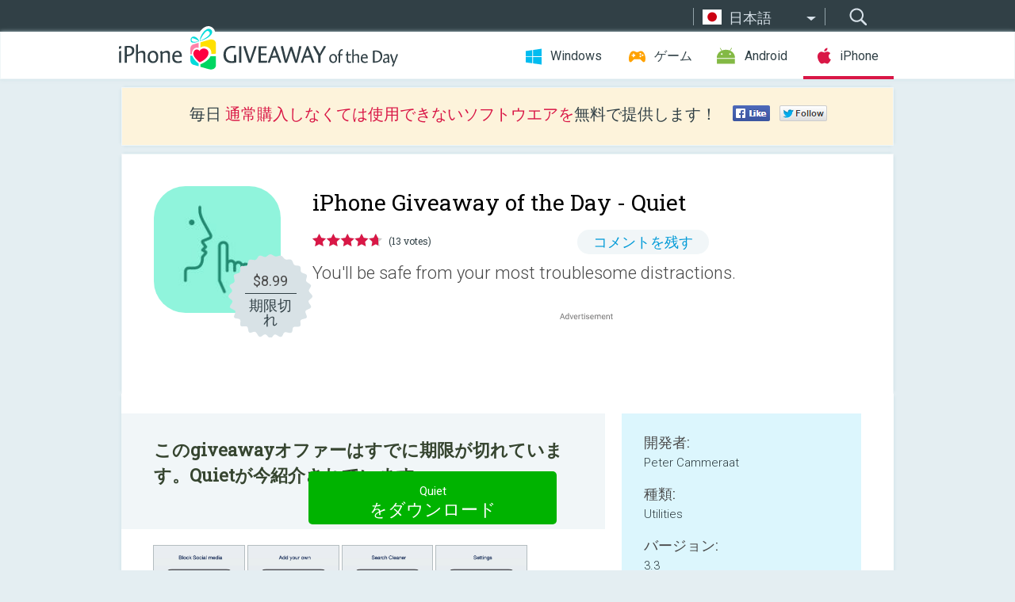

--- FILE ---
content_type: text/html; charset=utf-8
request_url: https://iphone.giveawayoftheday.com/quiet/?lang=ja
body_size: 10285
content:
<!DOCTYPE html>
<!--[if lt IE 7]>      <html class="no-js ielt10 ielt9 ielt8 ielt7" lang="ja"> <![endif]-->
<!--[if IE 7]>         <html class="no-js ie7 ielt10 ielt9 ielt8" lang="ja"> <![endif]-->
<!--[if IE 8]>         <html class="no-js ie8 ielt10 ielt9" lang="ja"> <![endif]-->
<!--[if IE 9]>         <html class="no-js ie9 ielt10" lang="ja"> <![endif]-->
<!--[if gt IE 10]><!--> <html class="no-js" lang="ja"> <!--<![endif]-->
<head>
        <script async src="https://www.googletagmanager.com/gtag/js?id=G-44PBBK4D75"></script>
    <script>
        window.dataLayer = window.dataLayer || [];
        function gtag(){dataLayer.push(arguments);}
        gtag('js', new Date());

        gtag('config', 'G-44PBBK4D75');
    </script>
                            <meta http-equiv="Content-Type" content="text/html; charset=UTF-8" />
            <meta http-equiv="X-UA-Compatible" content="IE=edge">
            <meta name="viewport" content="width=device-width">
            <meta name="format-detection" content="telephone=no">
                        <meta name="verify-v1" content="nKhoQtkI95aX3NsywlbsnmUuAaUMF+QPTdE0phYHyT8=" />
                    
    <meta name="description" content="毎日の iOS Giveaway - Quiet is a content blocker for Safari on iPhone, iPad, and Mac that will not only give you peace of mind when you and your family are browsing the internet, but also block out all of the unwanted distractions..." />
    <meta property="fb:app_id" content="200558050727877"/>
    <meta property="og:type" content="website"/>
    <meta property="og:url" content="https://iphone.giveawayoftheday.com/quiet/?lang=ja"/>
    <meta property="og:title" content=""/>
    <meta property="og:site_name" content="Giveaway of the Day"/>
    <meta property="og:image" content="https://iphone.giveawayoftheday.com/wp-content/plugins/gotd_appstore_plugin/images/2022/05/1441525727_app_icon_big_1651386870.jpg"/>
    <meta property="og:description" content="Quiet is a content blocker for Safari on iPhone, iPad, and Mac that will not only give you peace of mind when you and your family are browsing the internet, but..."/>

    <meta property="twitter:card" content="summary_large_image" />
    <meta property="twitter:site" content="@GiveawayotDay" />
    <meta property="twitter:url" content="https://iphone.giveawayoftheday.com/quiet/?lang=ja" />
    <meta property="twitter:title" content="Quiet" />
    <meta property="twitter:description" content="You&#039;ll be safe from your most troublesome distractions." />
    <meta property="twitter:image" content="https://iphone.giveawayoftheday.com/wp-content/plugins/gotd_appstore_plugin/images/1441525727_Screenshot_1651386871.jpg" />

                            <link rel="alternate" hreflang="en" href="https://iphone.giveawayoftheday.com/quiet/" type="text/html" />
                                <link rel="alternate" hreflang="es" href="https://iphone.giveawayoftheday.com/quiet/?lang=es" type="text/html" />
                                <link rel="alternate" hreflang="it" href="https://iphone.giveawayoftheday.com/quiet/?lang=it" type="text/html" />
                                <link rel="alternate" hreflang="de" href="https://iphone.giveawayoftheday.com/quiet/?lang=de" type="text/html" />
                                <link rel="alternate" hreflang="fr" href="https://iphone.giveawayoftheday.com/quiet/?lang=fr" type="text/html" />
                                <link rel="alternate" hreflang="pt" href="https://iphone.giveawayoftheday.com/quiet/?lang=pt-br" type="text/html" />
                                <link rel="alternate" hreflang="nl" href="https://iphone.giveawayoftheday.com/quiet/?lang=nl" type="text/html" />
                                <link rel="alternate" hreflang="ru" href="https://iphone.giveawayoftheday.com/quiet/?lang=ru" type="text/html" />
                                <link rel="alternate" hreflang="ja" href="https://iphone.giveawayoftheday.com/quiet/?lang=ja" type="text/html" />
                                <link rel="alternate" hreflang="tr" href="https://iphone.giveawayoftheday.com/quiet/?lang=tr" type="text/html" />
                                <link rel="alternate" hreflang="el" href="https://iphone.giveawayoftheday.com/quiet/?lang=el" type="text/html" />
                                <link rel="alternate" hreflang="ro" href="https://iphone.giveawayoftheday.com/quiet/?lang=ro" type="text/html" />
            
                 <link rel="stylesheet" href="https://iphone.giveawayoftheday.com/css/modal.css?v=1525361059" />
        
        <link href='https://fonts.googleapis.com/css?family=Roboto+Slab:400,300&amp;subset=latin' rel='stylesheet' type='text/css'>
        <link href='https://fonts.googleapis.com/css?family=Roboto:400,300,500,700,300italic&amp;subset=latin' rel='stylesheet' type='text/css'>
        <title>iPhone Giveaway of the Day - Quiet</title>
                    <link rel="stylesheet" href="https://iphone.giveawayoftheday.com/css/iphone/main.css?v=1553782962" />
                <link rel="shortcut icon" href="https://iphone.giveawayoftheday.com/images/favicon.ico" type="image/x-icon">
            <link rel="stylesheet" href="https://iphone.giveawayoftheday.com/css/iphone/post.css?v=1566991765" />
    <link rel="stylesheet" href="https://iphone.giveawayoftheday.com/css/remodal.css?v=1451286268" />
    <link rel="stylesheet" href="https://iphone.giveawayoftheday.com/css/remodal-default-theme.css?v=1451286268" />
    <link rel="stylesheet" href="https://iphone.giveawayoftheday.com/css/fancybox.css?v=1453363896" />
        <!--[if lte IE 8]><link href="https://iphone.giveawayoftheday.com/css/ie8.css" rel="stylesheet" type="text/css" /><![endif]-->
        <script type="text/javascript">
                                </script>
                            <script src="https://ajax.googleapis.com/ajax/libs/jquery/1.10.1/jquery.min.js"></script>
                        <script src="https://iphone.giveawayoftheday.com/js/plugins.js?v=1485935778"></script>
            <script src="https://iphone.giveawayoftheday.com/js/script.js?v=1710757379"></script>

            <script>
                var common_actions_settings = {
                    search_url: 'https://iphone.giveawayoftheday.com/?lang=ja',
                    is_ie9: 0,
                    fb_app_id: '200558050727877',
                    project: 'iphone',
                    locale: 'ja',
                    safari_push: {
                        enabled: 0,
                        url: 'https://iphone.giveawayoftheday.com/safari_push?lang=ja',
                        website_uid: 'web.com.giveawayoftheday.www',
                        token_url: 'https://iphone.giveawayoftheday.com/safari_push/check-token?lang=ja',
                        enabled_subprojects: 0
                    }
                };
                jQuery(document).ready(function() {
                    common_actions.init(common_actions_settings);
                    achecker.init({
                        enabled: true,
                        from: 'gaotd_iphone',
                        is_mobile: false,
                        show_rest: false
                    });
                    away_bnr.init({
                        is_showed: false,
                        idle_interval: 3000,
                        enabled: 0
                    });
                });

                var text_counters = {hours: '時間', mins: '分', secs: '秒', days: 'days'};
            </script>

                    <script>
            jQuery(document).ready(function () {
                getTopCloseOnload();
                makeFixedCloseOnload();
                jQuery(window).scroll(function () {
                    makeFixedCloseOnload();
                })
            });

            function makeFixedCloseOnload() {
                var close_onload = jQuery('.close_onload');
                if (close_onload.length == 0) return;
                var s = jQuery(window).scrollTop() + 20;
                if (s > jQuery('.giveaway_day').offset().top && s != 0) {
                    close_onload.addClass('fixed_closed_onload');
                    close_onload.css('left', jQuery('.wrapper').offset().left - 100)
                    close_onload.css('top', 20)
                }
                else {
                    if (close_onload.hasClass('fixed_closed_onload')) {
                        getTopCloseOnload();
                    }
                    close_onload.removeClass('fixed_closed_onload');
                    close_onload.css('left', '-100px');

                }
            }

            function getTopCloseOnload() {
                var close_onload = jQuery('.close_onload');
                if (close_onload.length == 0) return;
                var top = 0;
                close_onload.css('top',0);
                jQuery('.slogan').each(function () {
                    top = parseInt(close_onload.css('top'));
                    var $this = jQuery(this);
                    var h = parseInt($this.outerHeight());
                    if ($this.css('display') != 'none' && h != 0) {
                        var margin_bottom = parseInt($this.css('margin-bottom'));
                        top = top + margin_bottom + h;
                    }
                    close_onload.css('top', top);
                })
            }
        </script>
        
    <script>
        check_user_lang.lang_redirect = function() {
            if (getCookie('lang') == 1) {
                return;
            }
            setCookie('lang', 1, {path: '/', expires: 24*60*60, domain: '.' + this.conf.domain});
            var lang_regex = new RegExp("[\\?&]lang=([^&#]*)");
            var cur_lang = lang_regex.exec(window.location.search);
            cur_lang = cur_lang ? cur_lang[1] : 'en';
            if (cur_lang != 'en') {
                return;
            }
            var lang_domain = 'en';
            var subdomains = JSON.parse(this.conf.subdomains_json);
            jQuery.each(subdomains, function(url, lang) {
                if (navigator.language == lang['code'] || navigator.language.indexOf(lang['code']+'-') >= 0) {
                    lang_domain = url;
                }
            });

            if (lang_domain == cur_lang) {
                return;
            }

            location.href = document.location.protocol + '//iphone.' + this.conf.domain + '/' + (this.conf.path ? this.conf.path + '/' : '') + '?lang='+lang_domain;
        };
        common_actions_settings.twitter_acc = 'https://twitter.com/iPhone_GOTD';
    </script>

    <script type="text/javascript">
        (function($) {
            $(function() {
                post_actions.resizePostBlock = function(e) {
                    var margin_top = $('.requirements').outerHeight() + 20;
                    if(!Modernizr.mq('(min-width: 1036px)')) {
                        margin_top = '';
                    }
                    $('.offers').css('margin-top', margin_top);
                };
                post_actions.updateRequirements = function(e) {
                    return;
                };
                post_actions.init({
                    post_id: 19524,
                    is_active: 0,
                    vote: {
                        send_url: '/ajax/posts/vote/add'
                    },
                    negative_form: {
                        url: '/ajax/posts/vote/negative-form'
                    },
                    last_comments: {
                        send_url: '/ajax/posts/other-comments'
                    },
                    error_no_reason_text: '少なくとも一つの理由を知らせてください。',
                    error_no_description_text: '該当する理由を下記の中から選択し、その具体的な理由を詳細欄へ記入してください'
                });
                comments_actions.init({
                    post_id: 19524,
                    lang_id: 9,
                    vote_url: '/ajax/comments/vote/add',
                    add_comment_url: '/ajax/comments/add',
                    reply_text: '回答',
                    cancel_text: 'キャンセル',
                    no_fields_text: '必要な箇所が空白になっています',
                    fb_app_id: '200558050727877',
                    show_fb_comments: false,
                    lang: 'ja',
                    fb_comm_url: '/ajax/comments/fb-event'
                });
                check_user_lang.init({
                    is_lang_redirect: 1,
                    subdomains_json: '{"en":{"code":"en","name":"English"},"es":{"code":"es","name":"Espa\u00f1ol"},"it":{"code":"it","name":"Italiano"},"de":{"code":"de","name":"Deutsch"},"fr":{"code":"fr","name":"Fran\u00e7ais"},"pt-br":{"code":"pt","name":"Portugu\u00eas"},"nl":{"code":"nl","name":"Nederlands"},"ru":{"code":"ru","name":"\u0420\u0443\u0441\u0441\u043a\u0438\u0439"},"ja":{"code":"ja","name":"\u65e5\u672c\u8a9e"},"tr":{"code":"tr","name":"T\u00fcrk\u00e7e"},"el":{"code":"el","name":"\u0395\u03bb\u03bb\u03b7\u03bd\u03b9\u03ba\u03ac"},"ro":{"code":"ro","name":"Rom\u00e2n\u0103"}}',
                    domain: 'giveawayoftheday.com',
                    path: 'quiet'
                });
                                    downloadShareForm.fbInit('200558050727877');
                                var countdown_until = new Date('25 January 2026 08:00:00');
                gaotd_countdown.render('.giveaway_counter', countdown_until, text_counters);
                                                                                                                                                        //var download_link = 'https://mobile.informer.com/lp/450893';
                    $('.download_logging').click(function() {
                                                logging(4390);
                                            });
                
                                            });
        })(jQuery);

    </script>
    <script src="https://iphone.giveawayoftheday.com/js/jquery.fancybox.pack.js?v=1451286268"></script>
    <script>
        jQuery(document).ready(function() {
                jQuery(".screenshot_image").fancybox({
                    padding : 0,
                    centerOnScroll : true,
                    type : 'image',
                    openEffect	: 'elastic',
                    closeEffect	: 'elastic',
                    helpers : {
                        title : {type : 'outside'},
                        overlay: {locked: false}
                    },
                    'beforeLoad': function () {
                        if (window.addEventListener) {
                            window.addEventListener('DOMMouseScroll', wheel, false);
                        }
                        window.onmousewheel = document.onmousewheel = wheel;
                        var keys = [37, 38, 39, 40];
                        document.onkeydown = function (e) {
                            for (var i = keys.length; i--;) {
                                if (e.keyCode === keys[i]) {
                                    preventDefault(e);
                                    return;
                                }
                            }
                        };
                    },
                    'afterClose': function () {
                        if (window.removeEventListener) {
                            window.removeEventListener('DOMMouseScroll', wheel, false);
                        }
                        window.onmousewheel = document.onmousewheel = document.onkeydown = null;
                    }
                });
            }
        );
        /* fancybox no scroll helpers */

        function preventDefault(e) {
            e = e || window.event;
            if (e.preventDefault) e.preventDefault();
            e.returnValue = false;
        }

        function wheel(e) {
            preventDefault(e);
        }
    </script>
                                    <script  src="https://iphone.giveawayoftheday.com/widget.php?url=https%3A%2F%2Fiphone.giveawayoftheday.com%2Fquiet%2F%3Flang%3Dja"></script>
    </head>
<body class="past ja">
<div class="st-container">
    <div class="st-pusher">
        <div class="top_head">
            <div class="width">
                <div class="header_search">
                    <div class="inputbox_wrap">
                        <input type="text" placeholder="検索" class="inputbox" />
                    </div>
                    <div class="submit_wrap">
                        <input type="submit" class="button" value="検索" />
                    </div>
                </div>
                                    <div class="header_lang">
                        <div class="curr_lang ieb">
                            <span class="ja">日本語</span>
                        </div>
                        <ul class="menu languages">
                                                                    <li><a class="en" href="https://iphone.giveawayoftheday.com/quiet/" hreflang="en">English</a></li>
                                                            <li><a class="es" href="https://iphone.giveawayoftheday.com/quiet/?lang=es" hreflang="es">Español</a></li>
                                                            <li><a class="it" href="https://iphone.giveawayoftheday.com/quiet/?lang=it" hreflang="it">Italiano</a></li>
                                                            <li><a class="de" href="https://iphone.giveawayoftheday.com/quiet/?lang=de" hreflang="de">Deutsch</a></li>
                                                            <li><a class="fr" href="https://iphone.giveawayoftheday.com/quiet/?lang=fr" hreflang="fr">Français</a></li>
                                                            <li><a class="pt" href="https://iphone.giveawayoftheday.com/quiet/?lang=pt-br" hreflang="pt">Português</a></li>
                                                            <li><a class="nl" href="https://iphone.giveawayoftheday.com/quiet/?lang=nl" hreflang="nl">Nederlands</a></li>
                                                            <li><a class="ru" href="https://iphone.giveawayoftheday.com/quiet/?lang=ru" hreflang="ru">Русский</a></li>
                                                                        <li><a class="tr" href="https://iphone.giveawayoftheday.com/quiet/?lang=tr" hreflang="tr">Türkçe</a></li>
                                                            <li><a class="el" href="https://iphone.giveawayoftheday.com/quiet/?lang=el" hreflang="el">Ελληνικά</a></li>
                                                            <li><a class="ro" href="https://iphone.giveawayoftheday.com/quiet/?lang=ro" hreflang="ro">Română</a></li>
                                                </ul>
                    </div>
                            </div>
        </div>
        <div class="header cf">
            <div class="width">
                                    <div class="header_side">
                        <div class="header_nav_trig"></div>
                        <nav class="header_nav">
                            <ul class="menu">
                                <li class="w ">
                                    <a href="https://jp.giveawayoftheday.com/">Windows</a>
                                </li>
                                <li class="g ">
                                    <a href="https://game.giveawayoftheday.com/">ゲーム</a>
                                </li>
                                <li class="a ">
                                    <a href="https://android.giveawayoftheday.com/?lang=ja">Android</a>
                                </li>
                                <li class="i active">
                                    <a href="https://iphone.giveawayoftheday.com/?lang=ja">iPhone</a>
                                </li>
                            </ul>
                        </nav>
                                                    <div class="language">
                                <label>Your language:</label>
                                <select>
                                                            <option value="https://iphone.giveawayoftheday.com/quiet/" >English</option>
                                <option value="https://iphone.giveawayoftheday.com/quiet/?lang=es" >Español</option>
                                <option value="https://iphone.giveawayoftheday.com/quiet/?lang=it" >Italiano</option>
                                <option value="https://iphone.giveawayoftheday.com/quiet/?lang=de" >Deutsch</option>
                                <option value="https://iphone.giveawayoftheday.com/quiet/?lang=fr" >Français</option>
                                <option value="https://iphone.giveawayoftheday.com/quiet/?lang=pt-br" >Português</option>
                                <option value="https://iphone.giveawayoftheday.com/quiet/?lang=nl" >Nederlands</option>
                                <option value="https://iphone.giveawayoftheday.com/quiet/?lang=ru" >Русский</option>
                                <option value="https://iphone.giveawayoftheday.com/quiet/?lang=ja" selected>日本語</option>
                                <option value="https://iphone.giveawayoftheday.com/quiet/?lang=tr" >Türkçe</option>
                                <option value="https://iphone.giveawayoftheday.com/quiet/?lang=el" >Ελληνικά</option>
                                <option value="https://iphone.giveawayoftheday.com/quiet/?lang=ro" >Română</option>
                                            </select>
                                <span>&#9660;</span>
                            </div>
                                            </div>
                    <a href="https://iphone.giveawayoftheday.com/?lang=ja" class="header_logo"></a>
                                                </div>
        </div><!-- .header-->

                <div class="modal" style="display: none;" id="modal_chrome_notif">
    <div class="modal_bg"></div>
    <div class="wrapper_modal modal_notification">
        <div class="table-cell">
            <div class="block_push p">
                <a href="#" class="close_btn" id="close_btn_modal_chrome"></a>
                <p>
                    Never miss all the cool giveaways:<br>
                    get notifications in your browser!
                </p>
                <div class="button_wrapper">
                    <a href="#" class="grey btn" id="no_btn_modal_chrome">No, thanks</a>
                    <a href="#" class="blue btn" id="yes_btn_modal_chrome">Yes, I'd like to</a>
                </div>
            </div>
                        </div>
    </div>
</div>
        <div class="wrapper width">
                        <div class="middle cf">
                    <div class="middle cf">
        <div class="col2 slogan jus">
    <p>毎日 <b>通常購入しなくては使用できないソフトウエアを</b>無料で提供します！</p>

    <ul class="like_block_rendered">

        <li class="like_block_fb_c">
            <div class="like_block_fb" title="Like" onmousemove="common_actions.showSocialFbLikeButton(event)">
			</div>
        </li>
        <li class="like_block_tw_c">
            <div class="like_block_tw" title="Like" onmousemove="common_actions.showSocialTwLikeButton(event)">
			</div>
        </li>
    </ul>

</div>        <div class="col1 giveaway_day">
            <div class="giveaway_wrap cf">
                <div class="giveaway_img">
                    <img src="https://iphone.giveawayoftheday.com/wp-content/plugins/gotd_appstore_plugin/images/163/2022/05/1441525727_app_icon_big_1651386870.jpg" alt="Quiet Giveaway" >
                    <div class="giveaway_label">
                                                <a href="https://iphone.giveawayoftheday.com/download/?id=19524&amp;lang=ja" class="label_link download_logging"></a>
                        <div class="old_price">
                            $8.99
                        </div>
                        <div class="free">
                                                            期限切れ
                                                    </div>
                    </div>
                </div>
                <div class="over">
                    <div class="giveaway_title">
                        <h1>iPhone Giveaway of the Day&nbsp;- <span>Quiet</span></h1>
                    </div>
                    <div class="giveaway_info">
                        <div class="wrapper_stars">
                            <div class="fill_stars" style="width: 93.8462%;"></div>
                        </div>
                        <span class="count">(13 votes)</span>
                            <span class="wrap_count">
        <a href="#comments">
                            コメントを残す                    </a>
    </span>

                    </div>
                    <div class="giveaway_descr"> You&#039;ll be safe from your most troublesome distractions.</div>
                                        <a href="https://iphone.giveawayoftheday.com/download/?id=19524&amp;lang=ja" class="second_btn download_logging"><span class="old_price">$8.99</span>
                                                    期限切れ
                                            </a>
                </div>
                <div class="top_ab aa-728">
                    <script async src="//pagead2.googlesyndication.com/pagead/js/adsbygoogle.js"></script>
        <!-- GOTD iPhone Responsive / Product Page ATF -->
        <ins class="adsbygoogle a_block_top"
             style="display:block"
             data-ad-client="ca-pub-5954465348452390"
             data-ad-slot="5517519067"
             data-ad-format="fluid"></ins>
        <script>
            (adsbygoogle = window.adsbygoogle || []).push({});
        </script>
    </div>
            </div>
        </div>

        

        <div class="col1 wrap_content">
            <div class="left_col">
                                <div class="col2-1 col-r timer">
                    <div class="left">
                        <p><b>このgiveawayオファーはすでに期限が切れています。Quietが今紹介されています。</b></p>
                    </div>
                    <div class="wrap_links">
                                                <a href="https://iphone.giveawayoftheday.com/download/?id=19524&amp;lang=ja" class="download_btn download_logging" target="_blank"><span>Quiet</span>をダウンロード</a>
                    </div>
                </div>
                                <div class="wrapper_screens">
                                            <a rel="gallery" class="screenshot_image" href="https://iphone.giveawayoftheday.com/wp-content/plugins/gotd_appstore_plugin/images/1441525727_Screenshot_1651386871.jpg"><img src="https://iphone.giveawayoftheday.com/wp-content/plugins/gotd_appstore_plugin/images/1441525727_Screenshot_1651386871.jpg" alt="" /></a>
                                            <a rel="gallery" class="screenshot_image" href="https://iphone.giveawayoftheday.com/wp-content/plugins/gotd_appstore_plugin/images/1441525727_Screenshot_1651386874.jpg"><img src="https://iphone.giveawayoftheday.com/wp-content/plugins/gotd_appstore_plugin/images/1441525727_Screenshot_1651386874.jpg" alt="" /></a>
                                            <a rel="gallery" class="screenshot_image" href="https://iphone.giveawayoftheday.com/wp-content/plugins/gotd_appstore_plugin/images/1441525727_Screenshot_1651386877.jpg"><img src="https://iphone.giveawayoftheday.com/wp-content/plugins/gotd_appstore_plugin/images/1441525727_Screenshot_1651386877.jpg" alt="" /></a>
                                            <a rel="gallery" class="screenshot_image" href="https://iphone.giveawayoftheday.com/wp-content/plugins/gotd_appstore_plugin/images/1441525727_Screenshot_1651386880.jpg"><img src="https://iphone.giveawayoftheday.com/wp-content/plugins/gotd_appstore_plugin/images/1441525727_Screenshot_1651386880.jpg" alt="" /></a>
                                    </div>
                <div class="col1 prog_descr">
                    <div class="center_ab aa-300">
                    <script async src="//pagead2.googlesyndication.com/pagead/js/adsbygoogle.js"></script>
        <!-- GOTD iPhone Responsive / Product Page BTF -->
        <ins class="adsbygoogle a_block_center"
             style="display:block"
             data-ad-client="ca-pub-5954465348452390"
             data-ad-slot="9947718664"
             data-ad-format="fluid"></ins>
        <script>
            (adsbygoogle = window.adsbygoogle || []).push({});
        </script>
    </div>
                    <p>Quiet is a content blocker for Safari on iPhone, iPad, and Mac that will not only give you peace of mind when you and your family are browsing the internet, but also block out all of the unwanted distractions when you need it most.</p>
<p>Quiet on Mac has a super power, too.. the ability to block distractions system-wide and not just those found in Safari. Want to prevent the Twitter app from getting in the way of your work or Chrome from being your go-to crutch? Quiet can help! You'll be safe from your most troublesome distractions and free to use your Mac for something more productive.</p>
<p>We all have work that needs to get done but we also have access to the world's knowledge at our fingertips. Sometimes that gets in the way, whether it's a Wikipedia rabbit hole or the latest TikTok trends. Quiet can block those websites and more so you can get your work done without distraction.</p>
<p>Quiet can block access to some of the biggest sources of distraction on the internet including:</p>
<p>- Facebook<br />
- Twitter<br />
- Instagram<br />
- YouTube<br />
- TikTok<br />
- Reddit<br />
- And so much more!</p>
<p>Quiet doesn't just block websites you don't want to visit, though. It can block some of the most irritating parts of the websites you need to visit as well. Block notification popups, chat bubbles, share buttons, and more all from one app.</p>
<p>It's time to reclaim your Safari browsing experience. It's time the internet was just a little more Quiet.</p>
<p>Quiet does not offer any in-app purchases or subscriptions and no data is collected. You can read more about our privacy policy here: https://lighthouse16.com/privacy/</p>
<p>If you'd like support or have a great feature idea, please email me at 'feedback [at] lighthouse16.com'</p>
<p>Note: Quiet does not block ads on the webpages you visit.</p>

                </div>

                <div class="col2-2 col-r requirements">
                    <h3>開発者:</h3>
                                        <p>Peter Cammeraat</p>
                    <h3>種類:</h3>
                    <p>Utilities</p>
                    <h3>バージョン:</h3>
                    <p>3.3</p>
                    <h3>サイズ:</h3>
                    <p>7.06 MB</p>
                    <h3>批評ポイント:</h3>
                    <p>4+</p>
                    <h3>言語:</h3>
                    <p>Danish, Dutch, English, Finnish, French, German, Italian, Japanese, Korean, Bokmål, Portuguese, Russian, Spanish, Swedish</p>
                    <h3>互換性:</h3>
                    <p>iPhone, iPad</p>
                </div>

                <div class="col1 comments  no-fb-com" id="comment_conteiner">
    <div class="wrap_comments" id="comments">

        <h2>コメント Quiet</h2>

        
        
                <div class="wrap_form">
            <div>
                                                <div class="comments_error pink"></div>
                                <form method="post" id="comment_form">
                    <input type="hidden" name="parent" value="0" id="comment_parent">
                    <input type="hidden" name="reply" value="0" id="comment_reply">
                    <div class="top_wrap first">
                        <input type="text" name="name" placeholder="名前*" value="">
                    </div>
                    <div class="top_wrap second">
                        <input type="text" name="email" placeholder="メール* (公開されません)" value="">
                    </div>
                                        <textarea name="content" placeholder="コメントを追加する..."></textarea>

                    <div class="comments-replies-notice">
                        <input type="checkbox" id="replies_notice" name="replies_notice" value="1" class="custom-checkbox" checked>
                        <label for="replies_notice" class="custom-checkbox">
                            他のユーザーからの返信について知らせてください。
                        </label>
                    </div>

                       
                    <div id="googlerecaptcha" style="margin-bottom:20px; display: none;"></div>
                    <script src="https://www.google.com/recaptcha/api.js?hl=ja&render=explicit" async defer></script>
                    <script type="text/javascript">                 
                    var renderRecaptcha = function() {
                            grecaptcha.render('googlerecaptcha', {
                              'sitekey' : ''
                            });
                          };    
                    </script>                                        
                                           
                    <input type="submit" value="コメントを提出">
                    <div class="comment_form_loading"></div>
                </form>
                            </div>
        </div>
                
                            

                
        <div id="comments_container">
                    </div>
        
        
          

            </div>

    </div>
            </div>
            <div class="right_col">
                <div class="col2 offers">
                            <div id="giveaway_termswidget"></div>
                        <div class="col2-2 col-r download download_win ">
                                                        <span class="lbl"><span class="light_blue">Windows</span> Giveaway of the Day</span>
                            <div>
                                <div class="giveaway_img">
                                    <img src="https://giveawayoftheday.com/wp-content/uploads/2026/01/0b73c12a96f6d54655421b105df021a1.png" class="icon120" alt="">
                                    <div class="giveaway_label">
                                        <a href="https://jp.giveawayoftheday.com/viwizard-audible-converter/" class="label_link"></a>
                                        <div class="old_price">$10.95 per month</div>
                                        <div class="free">
                                                                                            <span class="big">本日</span> 無料提供
                                                                                    </div>
                                    </div>
                                </div>
                                <div class="over">
                                    <div class="giveaway_title">
                                        <a href="https://jp.giveawayoftheday.com/viwizard-audible-converter/">ViWizard Audible Converter 4.1.0 for Win</a>
                                    </div>
                                    <div class="giveaway_descr">Audible オーディオブックを MP3 などに変換して、無制限にダウンロードできます。</div>
                                </div>
                                <div class="giveaway_counter"></div>
                                <div class="giveaway_buttons">
                                    <a href="https://jp.giveawayoftheday.com/viwizard-audible-converter/" class="proceed">ダウンロード・ページへ進む</a>
                                </div>
                            </div>
                                                    </div>
                </div>
            </div>
        </div>
    </div>

            <div class="col1 wrap_goto">
                            <a href="https://iphone.giveawayoftheday.com/ils/?lang=ja" class="link_prev">&#171;&nbsp;ILS</a>
                                        <a href="https://iphone.giveawayoftheday.com/cocktail/?lang=ja" class="link_next">Cocktail&nbsp;&#187;</a>
                    </div>
    
    <div data-remodal-id="modal">
        <button data-remodal-action="close" class="remodal-close"></button>
        <div id="remodal-content"></div>
    </div>

                               </div><!-- .middle-->
            <div class="footer cf">
                    <nav class="footer_nav">
        <ul class="menu jus">
            <li><a href="https://iphone.giveawayoftheday.com/">ホーム</a></li>
            <li><a href="https://iphone.giveawayoftheday.com/submit-your-app/">デベロッパーの方へ</a></li>
            <li><a href="#" class="call_subscribe_form">Eメールで購読</a></li>
            <li><a href="https://www.giveawayoftheday.com/about/contact/">コンタクト・フォーム</a></li>
            <li><a href="https://www.giveawayoftheday.com/forums/">﻿フォーラム</a></li>
            <li><a href="https://blog.giveawayoftheday.com/">プロジェクト・チームのブログ</a></li>
        </ul>
    </nav>
    <div class="row">
        <div class="col2 social">
            <ul class="menu menu_rss">
                <li><a href="https://iphone.giveawayoftheday.com/feed/?lang=ja" class="rss ieb">RSS フィード</a></li>
                <li><a href="https://iphone.giveawayoftheday.com/comments/feed/?lang=ja" class="rss ieb">RSS コメントフィード</a></li>
            </ul>
            <ul class="menu menu_social">
                <li><a href="https://www.facebook.com/giveawayotday/" class="fb ieb">Facebookに参加しましょう</a></li>
            </ul>
        </div>
        <div class="col1 copyright">
            <p>&copy; 2006 - 2026 <a href="https://www.giveawayoftheday.com/">giveawayoftheday.com</a>. <span>すべてのコンテンツの無断複写 転載</span> パテント登録中.</p>
        </div>
    </div>
            </div><!-- .footer -->
        </div><!-- .wrapper -->
    </div>
</div>
        <script type="text/javascript">
    document.write("<img src='https://www.giveawayoftheday.com/log.php?id=2968,4455,7241,7247&r=" + Math.round(100000 * Math.random()) + "' class='absolute'/>");
</script>
    <script>
        (function($) {
            $(function() {
                subscribe_popup_form.init({
                    form_url: '/posts/mailing/subscribe?lang=ja',
                    subscribe: {url: '/ajax/posts/mailing/subscribe'}
                });
            });
        })(jQuery);
    </script>
</body>
</html>


--- FILE ---
content_type: text/html; charset=utf-8
request_url: https://www.google.com/recaptcha/api2/aframe
body_size: -86
content:
<!DOCTYPE HTML><html><head><meta http-equiv="content-type" content="text/html; charset=UTF-8"></head><body><script nonce="2z1vOLiaovKQlhk8IEUojQ">/** Anti-fraud and anti-abuse applications only. See google.com/recaptcha */ try{var clients={'sodar':'https://pagead2.googlesyndication.com/pagead/sodar?'};window.addEventListener("message",function(a){try{if(a.source===window.parent){var b=JSON.parse(a.data);var c=clients[b['id']];if(c){var d=document.createElement('img');d.src=c+b['params']+'&rc='+(localStorage.getItem("rc::a")?sessionStorage.getItem("rc::b"):"");window.document.body.appendChild(d);sessionStorage.setItem("rc::e",parseInt(sessionStorage.getItem("rc::e")||0)+1);localStorage.setItem("rc::h",'1769256332415');}}}catch(b){}});window.parent.postMessage("_grecaptcha_ready", "*");}catch(b){}</script></body></html>